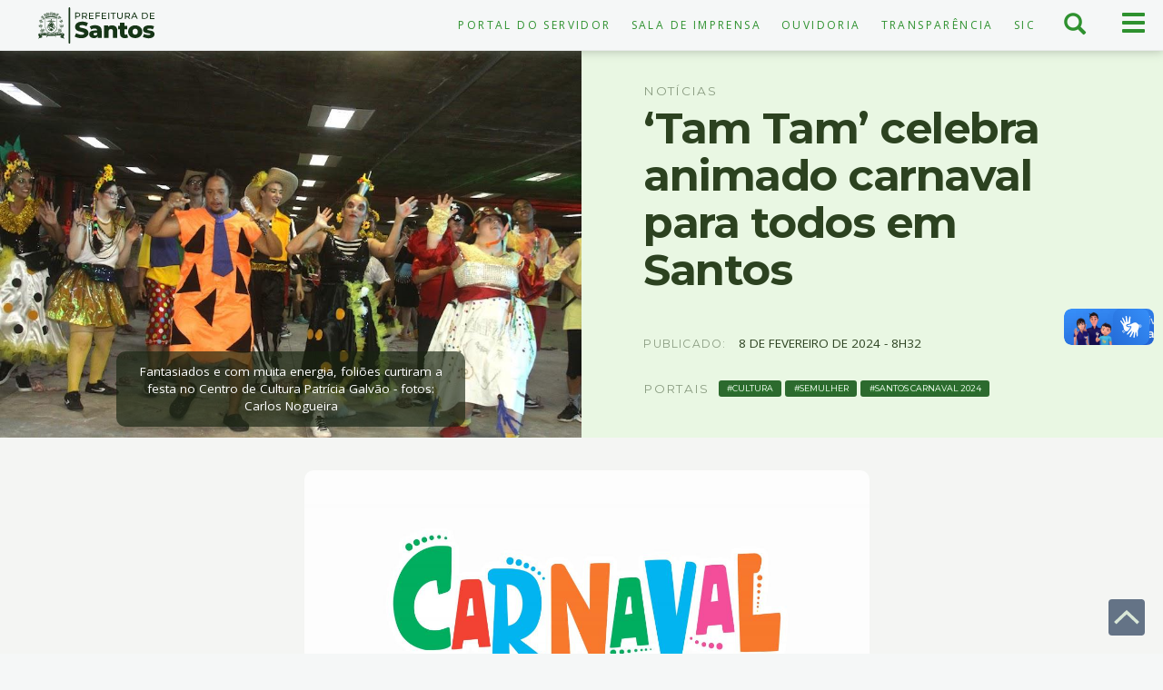

--- FILE ---
content_type: text/html; charset=utf-8
request_url: https://www.santos.sp.gov.br/?q=noticia/tam-tam-celebra-animado-carnaval-para-todos-em-santos
body_size: 15478
content:
<!doctype html>
<html lang="pt-br" dir="ltr" prefix="content: http://purl.org/rss/1.0/modules/content/ dc: http://purl.org/dc/terms/ foaf: http://xmlns.com/foaf/0.1/ rdfs: http://www.w3.org/2000/01/rdf-schema# sioc: http://rdfs.org/sioc/ns# sioct: http://rdfs.org/sioc/types# skos: http://www.w3.org/2004/02/skos/core# xsd: http://www.w3.org/2001/XMLSchema#">
    <head>
        <meta charset="utf-8">
        <meta name="viewport" content="width=device-width, initial-scale=1">
        <title>‘Tam Tam’ celebra animado carnaval para todos em Santos | Notícia | Prefeitura de Santos</title>
        <link rel="preconnect" href="https://fonts.googleapis.com">
        <link rel="preconnect" href="https://fonts.gstatic.com" crossorigin>
        <link href="https://fonts.googleapis.com/css2?family=Montserrat:ital,wght@0,300;0,400;0,600;0,700;0,900;1,300;1,400;1,600;1,700;1,900&family=Open+Sans:ital,wght@0,300;0,400;0,700;1,300;1,400;1,700&display=swap" rel="stylesheet">
        <link href="https://www.santos.sp.gov.br/sites/all/themes/portal/favicon-32x32.png" rel="icon" type="image/png" sizes="32x32" />
        <link href="https://www.santos.sp.gov.br/sites/all/themes/portal/favicon-16x16.png" rel="icon" type="image/png" sizes="16x16" />
                <link rel="shortcut icon" href="https://www.santos.sp.gov.br/sites/all/themes/portal/favicon.ico" type="image/vnd.microsoft.icon" />
<meta name="keywords" content="Cultura, Semulher, Santos carnaval 2024" />
<link rel="shortlink" href="https://www.santos.sp.gov.br/?q=node/159560" />
<meta property="og:type" content="article" />
<meta property="og:site_name" content="Prefeitura de Santos" />
<meta property="og:url" content="https://www.santos.sp.gov.br/?q=noticia/tam-tam-celebra-animado-carnaval-para-todos-em-santos" />
<meta property="og:title" content="‘Tam Tam’ celebra animado carnaval para todos em Santos" />
<meta property="og:description" content="pessoas fantasiadas para o carnaval dançam animadas #paratodosverem &gt;jpg&gt;153921&gt;https://www.santos.sp.gov.br/../../static/files_www/styles/newspage/public/field/image/img_6417.jpg?itok=6ZPAIBcN&gt;720&gt;https://www.santos.sp.gov.br/../../static/files_www/styles/newspage/public/field/image/img_6417.jpg?itok=6ZPAIBcN&gt;image/jpeg&gt;https://www.santos.sp.gov.br/../../static/files_www/styles/newspage/public/field/image/img_6417.jpg?itok=6ZPAIBcN&gt;/../../static/files_www/styles/newspage/public/field/image/img_6417.jpg&gt;&gt;&gt;&gt;&gt;Fantasiados e com muita energia, foliões curtiram a festa no Centro de Cultura Patrícia Galvão - fotos: Carlos Nogueira&gt;public://field/image/img_6417.jpg&gt;1480" />
<meta property="og:image" content="https://www.santos.sp.gov.br/../../static/files_www/styles/newspage/public/field/image/img_6417.jpg" />
<meta property="og:image:secure_url" content="https://www.santos.sp.gov.br/../../static/files_www/styles/wp-img/public/field/image/img_6417.jpg?itok=v6UCin1c" />
<meta property="og:image:type" content="jpg" />
<meta property="og:image:width" content="259" />
<meta property="og:image:height" content="259" />
<meta name="twitter:card" content="summary_large_image" />
<meta name="twitter:creator" content="@santos_agora" />
<meta name="twitter:creator:id" content="@santos_agora" />
<meta name="twitter:url" content="https://www.santos.sp.gov.br/?q=noticia/tam-tam-celebra-animado-carnaval-para-todos-em-santos" />
<meta name="twitter:title" content="‘Tam Tam’ celebra animado carnaval para todos em Santos" />
<meta name="twitter:image" content="https://www.santos.sp.gov.br/../../static/files_www/styles/newspagemodal/public/field/image/img_6417.jpg" />
<meta property="article:publisher" content="https://www.facebook.com/PrefeituraSantos/" />
<meta name="google-site-verification" content="Vs4wwRnCThLCOrfDqtmeZYu0ywJWAaE9ZBv7vsnQNnU" />

        
        <style> *{-webkit-box-sizing:border-box;-moz-box-sizing:border-box;box-sizing:border-box}::after,::before{-webkit-box-sizing:border-box;-moz-box-sizing:border-box;box-sizing:border-box}.flex{display: flex;}.col-sm-1,.col-sm-10,.col-sm-11,.col-sm-12,.col-sm-2,.col-sm-3,.col-sm-4,.col-sm-5,.col-sm-6,.col-sm-7,.col-sm-8,.col-sm-9{float:left}article h2{ font-size: 2.5em;border-top: 2px solid transparent;padding-top: 30px;margin: 50px 0 30px 0;}.col-lg-1,.col-lg-10,.col-lg-11,.col-lg-12,.col-lg-2,.col-lg-3,.col-lg-4,.col-lg-5,.col-lg-6,.col-lg-7,.col-lg-8,.col-lg-9,.col-md-1,.col-md-10,.col-md-11,.col-md-12,.col-md-2,.col-md-3,.col-md-4,.col-md-5,.col-md-6,.col-md-7,.col-md-8,.col-md-9,.col-sm-1,.col-sm-10,.col-sm-11,.col-sm-12,.col-sm-2,.col-sm-3,.col-sm-4,.col-sm-5,.col-sm-6,.col-sm-7,.col-sm-8,.col-sm-9,.col-xs-1,.col-xs-10,.col-xs-11,.col-xs-12,.col-xs-2,.col-xs-3,.col-xs-4,.col-xs-5,.col-xs-6,.col-xs-7,.col-xs-8,.col-xs-9{position:relative;min-height:1px;padding-right:15px;padding-left:15px}.xs .col-md-6{width: 100%;}.col-md-6{width: 50%;}.xs .col-md-9,.xs .col-lg-9{width: 100%;float:left;}.col-md-9,.col-lg-9{width: 75%;float:left;}.col-md-3,.col-lg-3{width:25%;float:left;}.xs .col-md-3,.xs .col-lg-3{width:100%}.subtitulo{font-weight: 100;margin: 5px 0;font-size: 1.6em;}body{padding-top:56px;font-family:'Open Sans',helvetica,sans-serif;direction:ltr;font-feature-settings:"liga", "kern";font-synthesis:none;text-rendering:optimizelegibility;color:#55565A;background:#F5F7F7;height:100%}.element-invisible{position:absolute!important;clip:rect(1px 1px 1px 1px);clip:rect(1px,1px,1px,1px);overflow:hidden;height:1px}.hidden{display:none!important}.sr-only{position:absolute;width:1px;height:1px;padding:0;margin:-1px;overflow:hidden;clip:rect(0,0,0,0);border:0}a{color:#2E912F;text-decoration:none}.navbar{min-height:50px}header.navbar .row{border-bottom:1px solid #e9ebeb;margin:0}header.navbar{background-color:#F5F7F7;background-image:none;border:0;margin-bottom:0;height:56px;border-radius:0;color:#2C4220;box-shadow:0 1px 10px #78817470}header .navbar-brand{float:left;height:50px;padding:15px;font-size:18px;line-height:20px;background-image:url(https://www.santos.sp.gov.br/sites/all/themes/portal/css/img/logopms-verde.svg);background-size:auto;background-repeat:no-repeat;text-indent:-999px;width:100%;height:40px;padding:0;margin:8px 0 5px;background-position:center center}.navbar-fixed-top{top:0;border-width:0 0 1px;position:fixed;right:0;left:0;z-index:1030}.nav{padding-left:0;margin-bottom:0;list-style:none}.badge{border-radius: 0.3rem;color: #E9F7E3;display: inline-block;font-weight: 400;padding: 0.3em 0.8em;text-transform: uppercase;vertical-align: text-top;white-space: nowrap;background-color: #2C6A2E;font-size: 0.6em;font-weight: 400;}.nav > li{position:relative;display:block}.nav > li > a{position:relative;display:block;padding:10px 15px}.nav-pills > li{float:left}.nav-pills > li > a{border-radius:4px}.pull-right{float:right!important}#menu-menu-servico-topo{display:flex;flex-direction:row;margin-top:9px;text-transform:uppercase;letter-spacing:.2em;font-size:.8em;justify-content:flex-end}#btn-menu-principal,#btn-menu-busca{margin:0;border:0;color:#2E912F;float:right;width:33%;height:55px;max-width:65px;border-radius:0;padding:0 10px;text-align:center;background:transparent}.off-canvas{position:fixed;top:56px;right:0;width:0;height:100%;z-index:1000000;overflow:scroll;padding-bottom:66px}.off-busca{position:fixed;width:0;right:0;height:55px;overflow:hidden;transition:width .6s ease 0s}.menu-breadcrumb{background:#0D2011;color:#99E665;display:flex;padding:20px;font-family:'Montserrat',Helvetica,sans-serif}.breadcrumb-main-list.fechado,.breadcrumb-second-list.fechado,.breadcrumb-third-list.fechado{display:none;transition:all ease-in-out 500ms}.page-taxonomy .taxonomy-header{background:#F5F7F7;margin-bottom:30px;color:#2C4220;overflow:hidden;display:flex;min-height:50rem;position:relative}.secretaria .background-o{width:100%;height:100%;background-size:cover!important;position:absolute;background-repeat:no-repeat!important;min-height:400px}.secretaria .background-o::after{content:"";background:linear-gradient(to right,rgba(0,0,0,0.85) 0%,rgba(0,0,0,0) 100%);opacity:.6;transition:opacity .45s cubic-bezier(.5,0,.3,1);position:absolute;bottom:0;top:0;left:0;right:0}article.node-servico header,article.node-downloads header,article.node-institucional header,article.node-atividade header,article.node-projeto header,article.node-legislacao header,.view-eivs header{background:#E9F7E3;padding:20px 0 40px;color:#2C4220}.node-type-noticia .noticia-simples header{background:#E9F7E3;display:flex;padding:0;z-index:100;position:relative}.mega,.page-header{font-family:Helvetica,sans-serif;font-size:3.2em;border:none;font-weight:700;letter-spacing:-1.5px;margin:0 0 20px}article p, article ul, article ol, article dl{font-size: 1.2em;line-height: 1.5em;margin-bottom: 1.2em;}.footer {min-height:335px;border-top: 5px solid #2E912F;background: #1A2615 none repeat scroll 0 0;color: #E6EAEB;padding-top: 35px;}body.xs{font-size:13px;}body.sm{font-size:14px;}body.md,body.lg{font-size:15px;}body,input,textarea,select,button{direction:ltr;font-feature-settings:"kern";font-synthesis:none;text-align:left;}.container{clear: both;padding-right:15px;padding-left:15px;margin-right:auto;margin-left:auto}@media (min-width:768px){.container{width:750px}}@media (min-width:992px){.container{width:970px}}@media (min-width:1200px){.container{width:1170px}}.container-fluid{padding-right:15px;padding-left:15px;margin-right:auto;margin-left:auto}.row{margin-right:-15px;margin-left:-15px}.region-content header{margin-bottom: 20px;}.mega{font-size: 3.2em;font-weight: 700;letter-spacing: -1.5px;margin: 0 0 20px;}.label-text {margin-right: 10px;font-size: 0.9em;}.date-in-parts {margin: 0px 0 20px;font-size: 0.9em;}.eyebrow {font-size: 0.9em;text-transform: uppercase;letter-spacing: 0.1em;}</style> 
        <script src="https://www.santos.sp.gov.br/sites/all/modules/contrib/jquery_update/replace/jquery/2.2/jquery.min.js?v=2.2.4"></script>
<script src="https://www.santos.sp.gov.br/misc/jquery-extend-3.4.0.js?v=2.2.4"></script>
<script src="https://www.santos.sp.gov.br/misc/jquery-html-prefilter-3.5.0-backport.js?v=2.2.4"></script>
<script src="https://www.santos.sp.gov.br/misc/jquery.once.js?v=1.2"></script>
<script src="https://www.santos.sp.gov.br/misc/drupal.js?t8z2z2"></script>
<script src="https://www.santos.sp.gov.br/sites/all/modules/contrib/jquery_update/js/jquery_browser.js?v=0.0.1"></script>
<script src="https://www.santos.sp.gov.br/misc/form-single-submit.js?v=7.101"></script>
<script src="https://www.santos.sp.gov.br/../../static/files_www/languages/pt-br_DAI8lgC8OXaWHSCau-uowsKWreYx9Tc7yH4mWJq5j7s.js?t8z2z2"></script>
<script src="https://www.santos.sp.gov.br/sites/all/themes/portal/js/analytics.js?t8z2z2"></script>
<script src="https://www.santos.sp.gov.br/sites/all/themes/portal/js/hacks.js?t8z2z2"></script>
<script src="https://www.santos.sp.gov.br/sites/all/themes/portal/js/bootstrap.min.js?t8z2z2"></script>
<script src="https://www.santos.sp.gov.br/sites/all/themes/portal/js/imagesloaded.pkgd.min.js?t8z2z2"></script>
<script src="https://www.santos.sp.gov.br/sites/all/themes/portal/js/masonry.pkgd.min.js?t8z2z2"></script>
<script src="https://www.santos.sp.gov.br/sites/all/themes/portal/js/isotope.pkgd.min.js?t8z2z2"></script>
<script src="https://www.santos.sp.gov.br/sites/all/themes/portal/js/script.js?t8z2z2"></script>
<script src="https://www.santos.sp.gov.br/sites/all/themes/portal/js/indice.js?t8z2z2"></script>
<script src="https://www.santos.sp.gov.br/sites/all/themes/portal/js/cards.js?t8z2z2"></script>
<script src="https://www.santos.sp.gov.br/sites/all/themes/portal/js/menu-horizontal.js?t8z2z2"></script>
<script>jQuery.extend(Drupal.settings, {"basePath":"\/","pathPrefix":"","setHasJsCookie":0,"ajaxPageState":{"theme":"portal","theme_token":"JhFMt4gO_mG68cJiHHY4BbenTlD9QFWnLyAjNv7cG7c","js":{"sites\/all\/themes\/portal\/js\/header.js":1,"sites\/all\/themes\/portal\/js\/sharing-buttons.js":1,"sites\/all\/themes\/bootstrap\/js\/bootstrap.js":1,"sites\/all\/modules\/contrib\/jquery_update\/replace\/jquery\/2.2\/jquery.min.js":1,"misc\/jquery-extend-3.4.0.js":1,"misc\/jquery-html-prefilter-3.5.0-backport.js":1,"misc\/jquery.once.js":1,"misc\/drupal.js":1,"sites\/all\/modules\/contrib\/jquery_update\/js\/jquery_browser.js":1,"misc\/form-single-submit.js":1,"public:\/\/languages\/pt-br_DAI8lgC8OXaWHSCau-uowsKWreYx9Tc7yH4mWJq5j7s.js":1,"sites\/all\/themes\/portal\/js\/analytics.js":1,"sites\/all\/themes\/portal\/js\/hacks.js":1,"sites\/all\/themes\/portal\/js\/bootstrap.min.js":1,"sites\/all\/themes\/portal\/js\/imagesloaded.pkgd.min.js":1,"sites\/all\/themes\/portal\/js\/masonry.pkgd.min.js":1,"sites\/all\/themes\/portal\/js\/isotope.pkgd.min.js":1,"sites\/all\/themes\/portal\/js\/script.js":1,"sites\/all\/themes\/portal\/js\/indice.js":1,"sites\/all\/themes\/portal\/js\/cards.js":1,"sites\/all\/themes\/portal\/js\/menu-horizontal.js":1},"css":{"modules\/system\/system.base.css":1,"sites\/all\/modules\/contrib\/calendar\/css\/calendar_multiday.css":1,"modules\/field\/theme\/field.css":1,"modules\/node\/node.css":1,"sites\/all\/modules\/contrib\/youtube\/css\/youtube.css":1,"sites\/all\/modules\/contrib\/views\/css\/views.css":1,"sites\/all\/modules\/contrib\/media\/modules\/media_wysiwyg\/css\/media_wysiwyg.base.css":1,"sites\/all\/modules\/contrib\/ctools\/css\/ctools.css":1,"sites\/all\/themes\/portal\/css\/card-noticia.css":1,"sites\/all\/themes\/portal\/css\/header.css":1,"sites\/all\/themes\/portal\/css\/noticias.css":1,"sites\/all\/themes\/portal\/css\/noticia.css":1,"sites\/all\/themes\/portal\/css\/sharing-buttons.css":1,"sites\/all\/themes\/portal\/css\/footer.css":1,"sites\/all\/themes\/portal\/css\/bootstrap.min.css":1,"sites\/all\/themes\/portal\/css\/bootstrap-theme.min.css":1,"sites\/all\/themes\/portal\/css\/style.css":1,"sites\/all\/themes\/portal\/css\/indice.css":1,"sites\/all\/themes\/portal\/css\/menu-horizontal.css":1,"sites\/all\/themes\/portal\/css\/cards.css":1,"sites\/all\/themes\/portal\/css\/print.css":1}},"better_exposed_filters":{"views":{"editoria":{"displays":{"block_ultimas_1":{"filters":[]},"block_ultimas_2":{"filters":[]},"block_ultimas_3":{"filters":[]},"block_ultimas_4":{"filters":[]},"block_agenda_1":{"filters":[]},"block_agenda_2":{"filters":[]},"block_agenda_3":{"filters":[]},"block_agenda_4":{"filters":[]},"block_obras_1":{"filters":[]},"block_obras_2":{"filters":[]},"block_obras_3":{"filters":[]},"block_obras_4":{"filters":[]}}}}},"urlIsAjaxTrusted":{"\/?q=noticia\/tam-tam-celebra-animado-carnaval-para-todos-em-santos":true},"bootstrap":{"anchorsFix":"0","anchorsSmoothScrolling":"0","formHasError":1,"popoverEnabled":1,"popoverOptions":{"animation":1,"html":0,"placement":"right","selector":"","trigger":"click","triggerAutoclose":1,"title":"","content":"","delay":0,"container":"body"},"tooltipEnabled":1,"tooltipOptions":{"animation":1,"html":0,"placement":"auto left","selector":"","trigger":"hover focus","delay":0,"container":"body"}}});</script>
        <noscript>Seu navegador não possui suporte para JavaScript o que impede a página de funcionar de forma correta.</noscript>
    </head>
<!-- Matomo -->
<script>
  var _paq = window._paq = window._paq || [];
  /* tracker methods like "setCustomDimension" should be called before "trackPageView" */
  _paq.push(['trackPageView']);
  _paq.push(['enableLinkTracking']);
  (function() {
    var u="//hatdesign.com.br/analytics/matomo/";
    _paq.push(['setTrackerUrl', u+'matomo.php']);
    _paq.push(['setSiteId', '1']);
    var d=document, g=d.createElement('script'), s=d.getElementsByTagName('script')[0];
    g.async=true; g.src=u+'matomo.js'; s.parentNode.insertBefore(g,s);
  })();
</script>
<!-- End Matomo Code -->

<!-- Google tag (gtag.js) -->
<script async src="https://www.googletagmanager.com/gtag/js?id=G-RVC6QH1G64"></script>
<script>
  window.dataLayer = window.dataLayer || [];
  function gtag(){dataLayer.push(arguments);}
  gtag('js', new Date());
  

  gtag('config', 'G-RVC6QH1G64', {
      cookie_flags: 'max-age=7200;secure;samesite=none'
  });
</script>
    <body class="html not-front not-logged-in no-sidebars page-node page-node- page-node-159560 node-type-noticia i18n-pt-br">
                <ul id="acessibilidade" class="sr-only">
    <li><a class="sr-only-focusable" accesskey="1" href="#main-content" id="link-conteudo">Ir para o conteúdo <span>1</span></a></li>
    <li><a class="sr-only-focusable" accesskey="2" href="#main-menu" id="link-menu">Ir para o menu <span>2</span></a></li>
    <li><a class="sr-only-focusable" accesskey="3" href="#edit-keys-2" id="link-busca">Ir para busca <span>3</span></a></li>
    <li><a class="sr-only-focusable" accesskey="4" href="#footer" id="link-rodape">Ir para o rodapé <span>4</span></a></li>
    <li><a class="sr-only-focusable" accesskey="5" href="https://www.santos.sp.gov.br/?q=institucional/acessibilidade-em-governo-eletronico" id="link-acessibilidade">Acessibilidade <span>5</span></a></li>
</ul>
<header id="navbar" class="navbar navbar-fixed-top">
    <div class="row">
        <div class="col-xs-6 col-sm-3 col-md-2 no-padding">
            <div>
                <a class="navbar-brand" href="https://www.santos.sp.gov.br">Prefeitura de Santos</a>
            </div>
        </div>
        <div class="col-xs-6 col-sm-3 col-md-8 pull-right">
            <button type="button" id="btn-menu-principal" class="navbar-toggle show">
                <span class="sr-only">Menu principal</span>
                <span class="btnico">
                    <span class="icon-bar" aria-hidden="true"></span>
                    <span class="icon-bar" aria-hidden="true"></span>
                    <span class="icon-bar" aria-hidden="true"></span>
                </span>
            </button>
            <button type="button" id="btn-menu-busca">
                <span class="sr-only">Busca</span>
                <span class="btnico">
                    <span class="icon glyphicon glyphicon-search" aria-hidden="true"></span>
                </span>
            </button>
                                <div id="menu-topo" class="hidden-xs">
                        <ul id="menu-menu-servico-topo" class="nav nav-pills"><li class="menu-6187 first"><a href="https://www.santos.sp.gov.br/portal/servidor" title="Acesso ao Portal do Servidor">Portal do Servidor</a></li>
<li class="menu-6170"><a href="https://www.santos.sp.gov.br/saladeimprensa" title="">Sala de Imprensa</a></li>
<li class="menu-3168"><a href="https://www.santos.sp.gov.br/portal/ouvidoria" title="Portal da Ouvidoria">Ouvidoria</a></li>
<li class="menu-3171"><a href="https://www.santos.sp.gov.br/portal/transparencia" title="Portal da Transparência">Transparência</a></li>
<li class="menu-5274 last"><a href="https://www.santos.sp.gov.br/?q=servico/sic" title="Serviço de Informação ao Cidadão">SIC</a></li>
</ul>                    </div>
                    </div>
        <div class="off-busca">
            <form action="/?q=noticia/tam-tam-celebra-animado-carnaval-para-todos-em-santos" method="post" id="search-api-page-search-form-busca-santoscidade-page" accept-charset="UTF-8"><div><div class="form-item form-item-keys-2 form-type-textfield form-group"><input placeholder="Digite alguma palavra-chave" class="form-control form-text" type="text" id="edit-keys-2" name="keys_2" value="" size="15" maxlength="128" /> <label class="control-label element-invisible" for="edit-keys-2">Digite alguma palavra-chave</label>
</div><input type="hidden" name="id" value="2" />
<button type="submit" id="edit-submit-2" name="op" value="Buscar" class="btn btn-primary form-submit">Buscar</button>
<input type="hidden" name="form_build_id" value="form-nOvKL2csYIjTwz3g36l-1J0XyE870Ehyl0bLcDpc4Xo" />
<input type="hidden" name="form_id" value="search_api_page_search_form_busca_santoscidade_page" />
</div></form>            <a class="buscaClose" aria-label="Fechar busca" data-close="close" href="javascript:;">×</a>
        </div>
        <div class="off-canvas">
            <nav id="menu-main" class="col-xs-12 col-sm-6 col-md-4 no-padding">
                <a href="https://www.santos.sp.gov.br/editorias/" class="titulo-menu">Órgãos e Secretarias</a>
                <ul id="main-menu" class="nav nav-pills nav-stacked"><li class="menu-835 first"><a href="https://www.santos.sp.gov.br/portal/porto" title="">Assuntos Portuários e Emprego</a></li>
<li class="menu-6042"><a href="https://www.santos.sp.gov.br/portal/casa-civil" title="">Casa Civil </a></li>
<li class="menu-5966"><a href="https://www.santos.sp.gov.br/?q=portal/capep" title="">Capep </a></li>
<li class="menu-5484"><a href="https://cetsantos.com.br/" title="">CET</a></li>
<li class="menu-837"><a href="http://www.santos.sp.gov.br/portal/comunicacao" title="">Comunicação e Economia Criativa</a></li>
<li class="menu-4565"><a href="https://www.cohabsantista.com.br/index.php" title="">Cohab</a></li>
<li class="menu-838"><a href="https://www.santos.sp.gov.br/portal/cultura" title="">Cultura</a></li>
<li class="menu-3417"><a href="https://www.santos.sp.gov.br/portal/desenvolvimento-social" title="">Desenvolvimento Social</a></li>
<li class="menu-820"><a href="https://www.santos.sp.gov.br/portal/educacao" title="">Educação</a></li>
<li class="menu-826"><a href="https://www.santos.sp.gov.br/portal/esportes" title="">Esportes</a></li>
<li class="menu-840"><a href="https://www.santos.sp.gov.br/portal/financas" title="">Finanças e Gestão</a></li>
<li class="menu-4568"><a href="http://www.fundasantos.org.br" title="">Fundação Arquivo e Memória de Santos </a></li>
<li class="menu-4569"><a href="https://fpts.org.br/" title="">Fundação Parque Tecnológico</a></li>
<li class="menu-5904"><a href="https://www.santos.sp.gov.br/portal/fupes" title="">Fundação Pró-Esporte de Santos</a></li>
<li class="menu-4566"><a href="https://www.santos.sp.gov.br/portal/fundo-social" title="">Fundo Social de Solidariedade </a></li>
<li class="menu-1057"><a href="https://www.santos.sp.gov.br/portal/gabinete" title="">Gabinete do Prefeito</a></li>
<li class="menu-842"><a href="https://www.santos.sp.gov.br/portal/governo" title="">Governo</a></li>
<li class="menu-843"><a href="https://www.santos.sp.gov.br/portal/infraestrutura-e-servicos-publicos" title="">Infraestrutura e Serviços Públicos</a></li>
<li class="menu-844"><a href="https://www.santos.sp.gov.br/?q=portal/meio-ambiente-desenvolvimento-urbano-e-sustentabilidade" title=""> Meio Ambiente, Desenvolvimento Urbano e Sustentabilidade</a></li>
<li class="menu-5194"><a href="https://www.santos.sp.gov.br/?q=portal/semulher" title=""> Mulher, Cidadania, Diversidade e Direitos Humanos</a></li>
<li class="menu-848"><a href="https://www.santos.sp.gov.br/portal/obras" title="">Obras e Edificações</a></li>
<li class="menu-1042"><a href="https://www.santos.sp.gov.br/portal/ouvidoria" title="">Ouvidoria</a></li>
<li class="menu-5471"><a href="https://www.santos.sp.gov.br/?q=portal/prefeituras-regionais" title="">Prefeituras Regionais</a></li>
<li class="menu-4567"><a href="https://procon.santos.sp.gov.br/" title="">Procon</a></li>
<li class="menu-1801"><a href="https://www.santos.sp.gov.br/?q=content/procuradoria" title="">Procuradoria</a></li>
<li class="menu-5485"><a href="http://www.prodesan.com.br/" title="">Prodesan</a></li>
<li class="menu-846"><a href="https://www.santos.sp.gov.br/portal/saude" title="">Saúde</a></li>
<li class="menu-847"><a href="https://www.santos.sp.gov.br/portal/seguranca" title="">Segurança</a></li>
<li class="menu-6130"><a href="https://www.santos.sp.gov.br/?q=portal/turismo-comercio-e-empreendedorismo" title="">Turismo, Comércio e Empreendedorismo</a></li>
<li class="menu-6189 last"><a href="/?q=noticia/santos-e-vice-campea-dos-jogos-abertos-do-interior-0">Santos é vice-campeã dos Jogos Abertos do Interior</a></li>
</ul>            </nav>
            <nav id="menu-servicos" class="col-xs-12 col-sm-6 col-md-4 no-padding">
                <a href="https://www.santos.sp.gov.br/servicos/" class="titulo-menu">Serviços</a>
                                    <ul id="main-menu-servicos" class="nav nav-stacked"><li class="menu-1040 first"><a href="https://www.santos.sp.gov.br/?q=servico/consulta-processos" title="Consulta de processos">Consulta de Processos</a></li>
<li class="menu-5156"><a href="https://www.santos.sp.gov.br/?q=hotsite/calendario-oficial" title="Calendário Oficial">Calendário Oficial</a></li>
<li class="menu-5489"><a href="https://egov.santos.sp.gov.br/dadosabertos/concursos" title="Concursos Públicos">Concursos Públicos</a></li>
<li class="menu-5131"><a href="https://www.santos.sp.gov.br/?q=hotsite/conheca-santos" title="Conheça Santos ">Conheça Santos </a></li>
<li class="menu-3236"><a href="https://www.santos.sp.gov.br/?q=portal/conselhos" title="Acessar o Portal de Conselhos">Conselhos</a></li>
<li class="menu-3297"><a href="https://diariooficial.santos.sp.gov.br/" title="Acesso ao Diário Oficial de Santos">Diário Oficial</a></li>
<li class="menu-802"><a href="https://www.santos.sp.gov.br/?q=content/divida-ativa" title="Consulta, emissão de boletos, parcelamentos e anistias da Dívida Ativa">Dívida Ativa</a></li>
<li class="menu-2147"><a href="https://www.santos.sp.gov.br/?q=servico/eiv-estudo-previo-de-impacto-de-vizinhanca" title="Acesso aos Estudos Prévios de Impacto de Vizinhança">EIV - Estudo Prévio de Impacto de Vizinhança</a></li>
<li class="menu-923"><a href="https://www.santos.sp.gov.br/?q=servico/giss-online-e-nfs-e" title="Sobre Imposto Sobre Serviços e Nota Fiscal Eletrônica">Giss-Online e NFS-e</a></li>
<li class="menu-917"><a href="https://www.santos.sp.gov.br/?q=content/impostos-e-taxas" title="Sobre IPTU, impostos e taxas ">Impostos e Taxas</a></li>
<li class="menu-5829"><a href="https://www.santos.sp.gov.br/saladeimprensa" title="Atendimento a Imprensa">Imprensa</a></li>
<li class="menu-924"><a href="https://egov.santos.sp.gov.br/legis/" title="Acesso às leis e normas municipais">Legislação Municipal</a></li>
<li class="menu-804"><a href="http://www.santos.sp.gov.br/licitasantos/" title="Acessar o Licita Santos">Licita Santos</a></li>
<li class="menu-5133"><a href="https://www.santos.sp.gov.br/locais" title="Acessar o Portal de Locais">Locais </a></li>
<li class="menu-5129"><a href="https://www.santos.sp.gov.br/?q=lista-de-noticias" title="Acessar todas as Notícias">Notícias </a></li>
<li class="menu-800"><a href="https://egov.santos.sp.gov.br/somweb/" title="Acesso à Ouvidoria Digital">Ouvidoria Digital</a></li>
<li class="menu-5135"><a href="https://www.turismosantos.com.br/" title="Acessar o Portal do Turismo">Portal do Turismo</a></li>
<li class="menu-803"><a href="http://www.santos.sp.gov.br/?q=content/sala-do-empreendedor" title="Acessar o Portal da Sala do Empreendedor">Sala do Empreendedor</a></li>
<li class="menu-5137"><a href="https://www.santos.sp.gov.br/santosaovivo" title="Link para as cameras do Santos ao vivo">Santos ao Vivo</a></li>
<li class="menu-5132"><a href="https://www.santos.sp.gov.br/portal/servidor" title="Acessar o Portal do Servidor">Servidor </a></li>
<li class="menu-5130"><a href="https://www.santos.sp.gov.br/portal/transparencia" title="Acessar o Portal de Transparência">Transparência </a></li>
<li class="menu-997 last"><a href="https://webmail.santos.sp.gov.br/" title="Acesso ao Santos Webmail">Webmail</a></li>
</ul>                            </nav>
            <nav id="menu-portais" class="col-xs-12 col-sm-6 col-md-4 no-padding">
                <a href="https://www.santos.sp.gov.br/editorias/" class="titulo-menu">Portais</a>
                                    <ul id="menu-main-menu-portais" class="nav nav-stacked"><li class="menu-5172 first"><a href="https://www.santos.sp.gov.br/portal/diversidade" title="Acessar o Portal da Diversidade">Diversidade</a></li>
<li class="menu-6168"><a href="https://www.santos.sp.gov.br/?q=portal/escola-de-governo" title="Acessar o portal da Escola de Governo - EMAPS">Escola de Governo - EMAPS</a></li>
<li class="menu-5480"><a href="https://www.santos.sp.gov.br/?q=portal/habitasantos" title="Acessar o Portal do HabitaSantos">HabitaSantos</a></li>
<li class="menu-5148"><a href="https://www.santos.sp.gov.br/taxonomy/term/1211" title="Acessar o Portal do Idoso">Idoso</a></li>
<li class="menu-5173"><a href="https://www.santos.sp.gov.br/taxonomy/term/15222" title="Acessar o Portal da Igualdade Racial e Étnica">Igualdade Racial e Étnica</a></li>
<li class="menu-5174"><a href="https://www.santos.sp.gov.br/taxonomy/term/2990" title="Acessar o Portal da Juventude">Juventude</a></li>
<li class="menu-5147"><a href="https://www.santos.sp.gov.br/?q=portal/mulher" title="Acessar o Portal da Mulher">Mulher</a></li>
<li class="menu-5149"><a href="https://www.santos.sp.gov.br/taxonomy/term/3324" title="Acessar o Portal da Pessoa com Deficiência">Pessoa com Deficiência</a></li>
<li class="menu-5479"><a href="https://www.santos.sp.gov.br/?q=portal/renovasantos" title="Acessar o Portal do RenovaSantos">RenovaSantos</a></li>
<li class="menu-5277 last"><a href="https://www.santos.sp.gov.br/taxonomy/term/16611" title="Acessar o Portal do Santos Criativa">Santos Criativa</a></li>
</ul>                            </nav>
            <div id="contato" class="col-xs-12 col-sm-12 col-md-12 no-padding">
                <div class="grid-item col-xs-6 col-sm-6 col-md-6 col-lg-3">
                    <div class="contato-item"><div class="titulo-menu">Paço Municipal<br><small>Sede Administrativa</small></div><p>Praça Visconde de Mauá, s/n Centro, Santos - SP, 11010-900 Tel: 3201-5000</p></div>
                </div>
                <div class="col-xs-12 col-sm-5 col-md-6 col-lg-6">
                    <div class="grid-item col-xs-2 col-sm-2 col-md-1 col-lg-1"><a href="https://www.x.com/santos_agora"><img alt="Logo da Prefeitura de Santos no X" style="height: 25px; width: 25px;" src="https://www.santos.sp.gov.br/sites/all/themes/portal/css/icones/twitter-ico.svg">    </a></div>
                    <div class="grid-item col-xs-2 col-sm-2 col-md-1 col-lg-1"><a href="https://fb.com/prefeiturasantos"><img alt="Logo da Prefeitura de Santos no Facebook" src="https://www.santos.sp.gov.br/sites/all/themes/portal/css/icones/facebook-ico.svg" style="height: 25px; width: 25px;"> </a></div>
                    <div class="grid-item col-xs-2 col-sm-2 col-md-1 col-lg-1"><a href="https://www.instagram.com/santoscidade/"><img alt="Logo do Instagram  " src="https://www.santos.sp.gov.br/sites/all/themes/portal/css/icones/instagram-ico.svg" style="width: 25px; height: 25px;"></a></div>
                    <div class="grid-item col-xs-2 col-sm-2 col-md-1 col-lg-1"><a href="https://www.threads.net/santoscidade"><img alt="Logo do Threads" src="https://www.santos.sp.gov.br/sites/all/themes/portal/css/icones/threads-ico.svg" style="width: 25px; height: 25px;"></a></div>
                    <div class="grid-item col-xs-2 col-sm-2 col-md-1 col-lg-1"><a href="https://www.tiktok.com/santoscidade"><img alt="Logo do tiktok" style="width: 25px; height: 25px;" src="https://www.santos.sp.gov.br/sites/all/themes/portal/css/icones/logo-tiktok.svg"></a></div>
                    <div class="grid-item col-xs-2 col-sm-2 col-md-1 col-lg-1"><a href="https://www.youtube.com/santoscidade/"><img alt="Logo do Youtube  " src="https://www.santos.sp.gov.br/sites/all/themes/portal/css/icones/youtube-ico.svg" style="width: 35px; height: 25px;"></a></div>
                    <div class="grid-item col-xs-2 col-sm-2 col-md-1 col-lg-1"><a href="https://www.flickr.com/photos/202535072@N07"><svg fill="#fff" id="Layer_1" stroke="#fff" version="1.1" viewBox="0 0 504.4 504.4" xml:space="preserve" xmlns="http://www.w3.org/2000/svg" xmlns:xlink="http://www.w3.org/1999/xlink" width="34px" height="25px"><g id="SVGRepo_bgCarrier" stroke-width="0"></g><g id="SVGRepo_tracerCarrier" stroke-linecap="round" stroke-linejoin="round"></g><g id="SVGRepo_iconCarrier"> <g> <g> <path d="M377.6,0.2H126.4C56.8,0.2,0,57,0,126.6v251.6c0,69.2,56.8,126,126.4,126H378c69.6,0,126.4-56.8,126.4-126.4V126.6 C504,57,447.2,0.2,377.6,0.2z M158.8,325.4c-41.2,0-74.4-32.8-74.4-73.2s33.2-73.2,74.4-73.2c41.2,0,74.4,32.8,74.4,73.2 C233.2,292.6,199.6,325.4,158.8,325.4z M345.2,325.4c-41.2,0-74.4-32.8-74.4-73.2S304,179,345.2,179c41.2,0,74.4,32.8,74.4,73.2 C419.6,292.6,386.4,325.4,345.2,325.4z"></path> </g> </g> </g></svg></a></div>
                </div>
            </div>
        </div>
    </div>
    
</header>
<div>
    <div class="page-noticia">
                <section>
                        <a id="main-content" class="sr-only sr-only-focusable">Conteúdo</a>
                                                                                          <div class="region region-content">
    <section id="block-system-main" class="block block-system clearfix">

      
          <div class="image-noticia sem-imagem noticia-simples">
            <article id="node-159560" class="node node-noticia node-promoted clearfix" about="/?q=noticia/tam-tam-celebra-animado-carnaval-para-todos-em-santos" typeof="sioc:Item foaf:Document">
                                    <header>
                        <div class="col-md-6 no-padding">
                            <a data-toggle="modal" data-target=".image-modal" href="#" class="img-noticia">
                                <figure>
                                    <img src="https://www.santos.sp.gov.br/../../static/files_www/styles/newspagesimples/public/field/image/img_6417.jpg?itok=obv8NK2A" alt="pessoas fantasiadas para o carnaval dançam animadas #paratodosverem ">
                                    <figcaption class="text-center">Fantasiados e com muita energia, foliões curtiram a festa no Centro de Cultura Patrícia Galvão - fotos: Carlos Nogueira</figcaption>
                                </figure>
                            </a>
                        </div>
                        <div class="col-md-6 header-content flex">
                            <div class="col-md-offset-1 col-md-10">
                                                                <span class="eyebrow fadded label-text">Notícias</span>
                                <h1 class="page-header">‘Tam Tam’ celebra animado carnaval para todos em Santos </h1>
                                                                <span property="dc:title" content="‘Tam Tam’ celebra animado carnaval para todos em Santos " class="rdf-meta element-hidden"></span>                            </div>
                            <div class="col-md-offset-1 col-md-10">
                                                                    <div class="date-in-parts">
                                    <span class="eyebrow fadded label-text">Publicado:</span>
                                        <span class="day">8 </span> de 
                                        <span class="month">fevereiro</span> de 
                                        <span class="year">2024 - <span class="hour">8h32</span></span>
                                    </div>
                                                            </div>
                            <div class="col-md-10 col-md-offset-1 col-md-10 flex">
                                <span class="eyebrow fadded label-text">PORTAIS</span> <div class="meta-evento"><div class="small"><div class="field field-name-field-tags field-type-taxonomy-term-reference field-label-hidden">
        <ul class="field-items ">
                    <li class="field-item badge tags even"><a href="/?q=portal/cultura" typeof="skos:Concept" property="rdfs:label skos:prefLabel" datatype="">Cultura</a></li>
                    <li class="field-item badge tags odd"><a href="/?q=portal/semulher" typeof="skos:Concept" property="rdfs:label skos:prefLabel" datatype="">Semulher</a></li>
                    <li class="field-item badge tags even"><a href="/?q=portal/santos-carnaval-2024" typeof="skos:Concept" property="rdfs:label skos:prefLabel" datatype="">Santos carnaval 2024</a></li>
            </ul>
</div>
</div></div>                            </div>
                        </div>
                    </header>
                    <div class="modal fade image-modal" tabindex="-1" role="dialog" style="display: none;">
                        <div class="modal-dialog modal-lg" role="document">
                            <div class="modal-content">
                                <button type="button" class="close" data-dismiss="modal" aria-label="Fechar"><span aria-hidden="true">&times;</span></button>
                                <img src="https://www.santos.sp.gov.br/../../static/files_www/styles/newspagemodal/public/field/image/img_6417.jpg?itok=6aamAaUo" alt="pessoas fantasiadas para o carnaval dançam animadas #paratodosverem ">
                            </div>
                        </div>
                    </div>
                                <div>
                    <div class="col-md-offset-1 col-md-10">
                        <div class="field field-name-body field-type-text-with-summary field-label-hidden"><div class="field-items"><div class="field-item even" property="content:encoded"><p><img alt="" src="/../../static/files_www/files/portal_files/noticias2024/logo_carnaval_2_page-0001.jpg" style="float: left; width: 100px; height: 56px;">Passinhos ensaiados, brilho, cor e muita energia no ar. Afinal, ninguém se atreveu a ficar parado no baile de Carnaval Tam Tam 2024, realizado na noite de quarta-feira (7).&nbsp; O palco da festa foi o piso térreo do Centro de Cultura Patrícia Galvão, na Vila Mathias.</p><p>Para a coordenadora do grupo, Claudia Alonso, o ponto de encontro não poderia ser melhor devido à acessibilidade. “É um baile no térreo, é plano. As pessoas chegam e já estão na festa. Não tem escada, não tem nada. É um espaço para todos. E tem acessibilidade atitudinal (que permite acesso em igualdade de condições a todos).&nbsp; As pessoas podem fazer as suas roupas reciclando e reutilizando materiais. É aberto à comunidade. Então, é todo mundo junto, dançando, feliz. Acho que esse é o espírito da folia mesmo”.</p><p><img alt="" class="IMG-responsive" src="/../../static/files_www/files/portal_files/noticias2024/img_6396.jpg"></p><p>O bloco do grupo abriu a festa e os foliões chegaram entoando um dos hinos carnavalescos mais conhecidos no País - Ô Abre-alas. Depois, os participantes curtiram também as tradicionais marchinhas, sambas-enredo e clássicos da MPB sob o comando do grupo Balaio Brasil.</p><p><img alt="" class="IMG-responsive" src="/../../static/files_www/files/portal_files/noticias2024/img_6590.jpg"></p><p>A voluntária Fernanda Gabriela da Conceição Tavares, 27 anos, fazia parte dos foliões que não perdem uma noite de carnaval por nada. Ela não cansava de posar para fotos com o estilo criado especialmente para o baile e conta que fez questão de ajudar a confeccionar. “Adoro carnaval, é muita gente alegre, muita diversão. Acho importante estar aqui e ajudar”, disse ele, portadora de deficiência auditiva e professora de Libras.</p><p>Bruna Júlia, 23, era uma das foliãs animadas da noite. Ela e a mãe, Emilene Júlia da Silva, 47, sempre participam dos eventos e, desta vez, Bruna fez questão de escolher o tema da fantasia.</p><p>“É a Alice. Adoro o filme”, frisa a jovem. A mãe confirma. “Ela ama a personagem. A Bruna está há 18 anos no Tam Tam. E é uma delícia participar do Carnaval. Gostamos muito”, acrescenta Emilene.</p><p><img alt="" class="IMG-responsive" src="/../../static/files_www/files/portal_files/noticias2024/img_6371.jpg"></p><p>Os participantes também puderam aproveitar os docinhos e quitutes comercializados pelas barracas Paulinho Grill e Bonne Quiche, com parte da renda revertida para o projeto.</p><p><img alt="" class="IMG-responsive" src="/../../static/files_www/files/portal_files/noticias2024/img_6388.jpg"></p><p>O evento teve apoio da Secretaria de Cultura de Santos (Secult). “O carnaval faz parte de um dos eventos que a gente promove de forma colaborativa com o Tam Tam. A parte social e sociocultural também é importantíssima. E a gente tem muita integração entre os alunos, entre os pais, os familiares e o público geral”, diz o secretário Rafael Leal.</p><p>A vice-prefeita e secretária da Mulher, Cidadania e Direitos Humanos, Renata Bravo, que aproveitou a festa, destacou a importância do evento para a questão da inclusão, diversidade e o resgate histórico do carnaval na Cidade.</p><p>“São muitas coisas importantes num só evento, como a questão da inclusão, da diversidade e da possibilidade que se abre para todos se divertirem. É uma festa de carnaval, mas a gente fala de musicalidade, de trabalho de coordenação motora, de diversão e de estar incluindo todos, não só os que participam do projeto Tam Tam, mas as famílias também”, diz Renata.</p><p>Esta iniciativa contempla o item 10 dos Objetivos de Desenvolvimento Sustentável da ONU: Redução das Desigualdades. Conheça os outros artigos dos <a href="http://‘Tam Tam’ celebra animado carnaval para todos em Santos" target="_blank">ODS</a></p><p>.</p></div></div></div>                    </div>
                </div>
            </article>
            <div>
                <div class="col-md-12 no-padding">
                                    </div>
            </div>
            <footer>
                <div class="container">
                    <div class="col-md-6">
                        <div class="col-md-10 col-md-offset-1 col-md-10">
                            <span class="eyebrow label-text">Para mais notícias, serviços e endereço de unidades visite os portais de:</span> <div class="meta-evento"><div class=""><div class="field field-name-field-tags field-type-taxonomy-term-reference field-label-hidden">
        <ul class="field-items ">
                    <li class="field-item badge tags even"><a href="/?q=portal/cultura" typeof="skos:Concept" property="rdfs:label skos:prefLabel" datatype="">Cultura</a></li>
                    <li class="field-item badge tags odd"><a href="/?q=portal/semulher" typeof="skos:Concept" property="rdfs:label skos:prefLabel" datatype="">Semulher</a></li>
                    <li class="field-item badge tags even"><a href="/?q=portal/santos-carnaval-2024" typeof="skos:Concept" property="rdfs:label skos:prefLabel" datatype="">Santos carnaval 2024</a></li>
            </ul>
</div>
</div></div>                        </div>
                    </div>
                    <div class="col-md-6 sharing-buttons">
                            <div class="col-md-3 col-sm-3 col-xs-3 no-padding">
        <a class="resp-sharing-button__link" href="https://facebook.com/sharer/sharer.php?u=https://www.santos.sp.gov.br/?q=noticia/tam-tam-celebra-animado-carnaval-para-todos-em-santos" aria-label="Facebook">
            <div class="resp-sharing-button resp-sharing-button--facebook resp-sharing-button--small">
                <div aria-hidden="true" class="resp-sharing-button__icon resp-sharing-button__icon--solid">
                    <svg version="1.1" x="0px" y="0px" width="24px" height="24px" viewBox="0 0 24 24" enable-background="new 0 0 24 24" xml:space="preserve">
                        <g>
                            <path d="M18.768,7.465H14.5V5.56c0-0.896,0.594-1.105,1.012-1.105s2.988,0,2.988,0V0.513L14.171,0.5C10.244,0.5,9.5,3.438,9.5,5.32 v2.145h-3v4h3c0,5.212,0,12,0,12h5c0,0,0-6.85,0-12h3.851L18.768,7.465z"/>
                        </g>
                    </svg>
                </div>
            </div>
        </a>
    </div>
    <div class="col-md-3 col-sm-3 col-xs-3 no-padding">
        <a class="resp-sharing-button__link" href="https://twitter.com/intent/tweet/?text=‘Tam Tam’ celebra animado carnaval para todos em Santos ;url=https://www.santos.sp.gov.br/?q=noticia/tam-tam-celebra-animado-carnaval-para-todos-em-santos;" aria-label="Twitter">
            <div class="resp-sharing-button resp-sharing-button--twitter resp-sharing-button--small">
                <div aria-hidden="true" class="resp-sharing-button__icon resp-sharing-button__icon--solid">
                    <svg version="1.1" x="0px" y="0px" width="24px" height="24px" viewBox="0 0 24 24" enable-background="new 0 0 24 24" xml:space="preserve">
                        <g>
                            <path d="M23.444,4.834c-0.814,0.363-1.5,0.375-2.228,0.016c0.938-0.562,0.981-0.957,1.32-2.019c-0.878,0.521-1.851,0.9-2.886,1.104 C18.823,3.053,17.642,2.5,16.335,2.5c-2.51,0-4.544,2.036-4.544,4.544c0,0.356,0.04,0.703,0.117,1.036 C8.132,7.891,4.783,6.082,2.542,3.332C2.151,4.003,1.927,4.784,1.927,5.617c0,1.577,0.803,2.967,2.021,3.782 C3.203,9.375,2.503,9.171,1.891,8.831C1.89,8.85,1.89,8.868,1.89,8.888c0,2.202,1.566,4.038,3.646,4.456 c-0.666,0.181-1.368,0.209-2.053,0.079c0.579,1.804,2.257,3.118,4.245,3.155C5.783,18.102,3.372,18.737,1,18.459 C3.012,19.748,5.399,20.5,7.966,20.5c8.358,0,12.928-6.924,12.928-12.929c0-0.198-0.003-0.393-0.012-0.588 C21.769,6.343,22.835,5.746,23.444,4.834z"/>
                        </g>
                    </svg>
                </div>
            </div>
        </a>
    </div>
    <div class="col-md-3 col-sm-3 col-xs-3 no-padding">
        <a class="resp-sharing-button__link" href="mailto:?subject=‘Tam Tam’ celebra animado carnaval para todos em Santos ;body=https://www.santos.sp.gov.br/?q=noticia/tam-tam-celebra-animado-carnaval-para-todos-em-santos" aria-label="E-mail">
            <div class="resp-sharing-button resp-sharing-button--email resp-sharing-button--small">
                <div aria-hidden="true" class="resp-sharing-button__icon resp-sharing-button__icon--solid">
                    <svg version="1.1" x="0px" y="0px" width="24px" height="24px" viewBox="0 0 24 24" enable-background="new 0 0 24 24" xml:space="preserve">
                        <g>
                            <path d="M22,4H2C0.897,4,0,4.897,0,6v12c0,1.103,0.897,2,2,2h20c1.103,0,2-0.897,2-2V6C24,4.897,23.103,4,22,4z M7.248,14.434 l-3.5,2C3.67,16.479,3.584,16.5,3.5,16.5c-0.174,0-0.342-0.09-0.435-0.252c-0.137-0.239-0.054-0.545,0.186-0.682l3.5-2 c0.24-0.137,0.545-0.054,0.682,0.186C7.571,13.992,7.488,14.297,7.248,14.434z M12,14.5c-0.094,0-0.189-0.026-0.271-0.08l-8.5-5.5 C2.997,8.77,2.93,8.46,3.081,8.229c0.15-0.23,0.459-0.298,0.691-0.147L12,13.405l8.229-5.324c0.232-0.15,0.542-0.084,0.691,0.147 c0.15,0.232,0.083,0.542-0.148,0.691l-8.5,5.5C12.189,14.474,12.095,14.5,12,14.5z M20.934,16.248 C20.842,16.41,20.673,16.5,20.5,16.5c-0.084,0-0.169-0.021-0.248-0.065l-3.5-2c-0.24-0.137-0.323-0.442-0.186-0.682 s0.443-0.322,0.682-0.186l3.5,2C20.988,15.703,21.071,16.009,20.934,16.248z"/>
                        </g>
                    </svg>
                </div>
            </div>
        </a>
    </div>
    <div class="col-md-3 col-sm-3 col-xs-3 no-padding">
        <a class="resp-sharing-button__link whatsapp" href="#whatsapp" aria-label="WhatsApp">
            <div class="resp-sharing-button resp-sharing-button--whatsapp resp-sharing-button--small">
                <div aria-hidden="true" class="resp-sharing-button__icon resp-sharing-button__icon--solid">
                    <svg version="1.1" x="0px" y="0px" width="24px" height="24px" viewBox="0 0 24 24" enable-background="new 0 0 24 24" xml:space="preserve">
                        <g>
                            <path stroke="none" d="M20.1,3.9C17.9,1.7,15,0.5,12,0.5C5.8,0.5,0.7,5.6,0.7,11.9c0,2,0.5,3.9,1.5,5.6l-1.6,5.9l6-1.6c1.6,0.9,3.5,1.3,5.4,1.3l0,0l0,0c6.3,0,11.4-5.1,11.4-11.4C23.3,8.9,22.2,6,20.1,3.9z M12,21.4L12,21.4c-1.7,0-3.3-0.5-4.8-1.3l-0.4-0.2l-3.5,1l1-3.4L4,17c-1-1.5-1.4-3.2-1.4-5.1c0-5.2,4.2-9.4,9.4-9.4c2.5,0,4.9,1,6.7,2.8c1.8,1.8,2.8,4.2,2.8,6.7C21.4,17.2,17.2,21.4,12,21.4z M17.1,14.3c-0.3-0.1-1.7-0.9-1.9-1c-0.3-0.1-0.5-0.1-0.7,0.1c-0.2,0.3-0.8,1-0.9,1.1c-0.2,0.2-0.3,0.2-0.6,0.1c-0.3-0.1-1.2-0.5-2.3-1.4c-0.9-0.8-1.4-1.7-1.6-2c-0.2-0.3,0-0.5,0.1-0.6s0.3-0.3,0.4-0.5c0.2-0.1,0.3-0.3,0.4-0.5c0.1-0.2,0-0.4,0-0.5c0-0.1-0.7-1.5-1-2.1C8.9,6.6,8.6,6.7,8.5,6.7c-0.2,0-0.4,0-0.6,0S7.5,6.8,7.2,7c-0.3,0.3-1,1-1,2.4s1,2.8,1.1,3c0.1,0.2,2,3.1,4.9,4.3c0.7,0.3,1.2,0.5,1.6,0.6c0.7,0.2,1.3,0.2,1.8,0.1c0.6-0.1,1.7-0.7,1.9-1.3c0.2-0.7,0.2-1.2,0.2-1.3C17.6,14.5,17.4,14.4,17.1,14.3z"/>
                        </g>
                    </svg>
                </div>
            </div>
        </a>
    </div>                    </div>
                                    </div>
                <div class="footer-second text-center">
                    <p>Mais informações para a imprensa: <a class="btn btn-secundary" href="www.santos.sp.gov.br/saladeimprensa">
                    www.santos.sp.gov.br/saladeimprensa</a></p>
                </div>
            </footer>
        </div>
        
</section>
  </div>
        </section>
        <section>
            <div class="container">
                            </div>
        </section>
            </div>
</div>
    <footer id="footer" class="footer">
        <div class=" container">
              <div class="region region-footer">
    <section id="block-block-1" class="block block-block clearfix">

      
  <script>
document.addEventListener("DOMContentLoaded", function () {
  var container = document.querySelector(".field.field-name-body");
  if (!container) {
    return;
  }

  var linkUrl = "https://www.santos.sp.gov.br/480anos";

  // Lista de arquivos que devem receber o link
  var targetFiles = [
    "logo_santos_480_anos_-_com_slogan-1_page-0001.jpg",
    "logo_santos_480_anos_-_com_slogan-1_page-0002.jpg",
    "logo_novo.jpg",
    "selo.jpg",
    "027e119a-cae6-4993-95bf-06d199196064.jpeg",
    "selo_santos_480_anos.png",
    "selo_santos_480_anos.jpg"
  ];

  var images = container.querySelectorAll("img");

  images.forEach(function (img) {
    var src = img.src;

    var match = targetFiles.some(function (file) {
      return src.indexOf(file) !== -1;
    });

    if (match) {
      // Não adiciona se já estiver dentro de um link
      if (img.closest("a")) {
        return;
      }

      var anchor = document.createElement("a");
      anchor.href = linkUrl;
      anchor.target = "_blank";
      anchor.rel = "noopener noreferrer";

      img.parentNode.insertBefore(anchor, img);
      anchor.appendChild(img);
    }
  });
});
</script>
<style type="text/css">#navbar .nav > li > a {
	position: relative;
	display: block;
	padding: 10px 10px;
}
.html article.node-noticia .field-name-body img.img-vert {
	margin: 0% 2.5% 2% -2.5% !important;
	width: 20% !important;
}
article.node-noticia .field-name-body a {
	cursor: pointer;
	white-space: inherit !important;
}
.card.card-banner.flag.fototext .banner-content {
  display: none;
}
p.alerta.info {
	border-color: #00C2DF !important;
}
p.destaque.azul{
background: #c6f4fa;
  color: #304e96;
  padding: 2rem 2.5rem;
  border-radius: 8px;
  font-size: 2rem;
  font-weight: bold;
  letter-spacing: -0.05rem;
}
p.destaque.verde{
	background: #def9c2;
	color: #2a642b;
	padding: 2rem 2.5rem;
	border-radius: 8px;
	font-size: 2rem;
	font-weight: bold;
	letter-spacing: -0.05rem;
}
</style>
<h2 class="sr-only">Contato e Redes Sociais</h2><div class="grid-item col-xs-12 col-sm-12 col-md-3 col-lg-3"><div><h3>Paço Municipal <small>Sede Administrativa</small></h3><p>Praça Visconde de Mauá, s/nº - Centro, Santos - SP, CEP 11010-900<br>Tel: <a href="tel:(13) 3201-5000">(13) 3201-5000</a></p><p><a href="https://www.santos.sp.gov.br/?q=servico/sic-servico-de-informacao-ao-cidadao">Lei de Acesso à&nbsp;Informação</a></p><p><a href="https://www.santos.sp.gov.br/?q=sitemap.xml">Sitemap</a></p><p><a href="https://www.santos.sp.gov.br/saladeimprensa">Imprensa</a></p></div></div><div class="col-xs-12 col-sm-8 col-md-7 col-lg-7"><div class="grid-item col-xs-2 col-sm-2 col-md-1 col-lg-1"><a href="https://www.x.com/santos_agora"><img alt="Logo da Prefeitura de Santos no X" src="https://www.santos.sp.gov.br/sites/all/themes/portal/css/icones/twitter-ico.svg" style="height: 20px; width: 20px;"> </a></div><div class="grid-item col-xs-2 col-sm-2 col-md-1 col-lg-1"><a href="https://fb.com/prefeiturasantos"><img alt="Logo da Prefeitura de Santos no Facebook" src="https://www.santos.sp.gov.br/sites/all/themes/portal/css/icones/facebook-ico.svg" style="height: 20px; width: 20px;"> </a></div><div class="grid-item col-xs-2 col-sm-2 col-md-1 col-lg-1"><a href="https://www.instagram.com/santoscidade/"><img alt="Logo do Instagram  " src="https://www.santos.sp.gov.br/sites/all/themes/portal/css/icones/instagram-ico.svg" style="width: 20px; height: 20px;"></a></div><div class="grid-item col-xs-2 col-sm-2 col-md-1 col-lg-1"><a href="https://www.threads.net/santoscidade"><img alt="Logo do Threads" src="https://www.santos.sp.gov.br/sites/all/themes/portal/css/icones/logo-threads.svg" style="width: 20px; height: 20px;"></a></div><div class="grid-item col-xs-2 col-sm-2 col-md-1 col-lg-1"><a href="https://www.tiktok.com/santoscidade"><img alt="Logo do tiktok" src="https://www.santos.sp.gov.br/sites/all/themes/portal/css/icones/logo-tiktok.svg" style="width: 20px; height: 20px;"></a></div><div class="grid-item col-xs-2 col-sm-2 col-md-1 col-lg-1"><a href="https://www.youtube.com/santoscidade/"><img alt="Logo do Youtube  " src="https://www.santos.sp.gov.br/sites/all/themes/portal/css/icones/youtube-ico.svg" style="width: 30px; height: 20px;"></a></div><div class="grid-item col-xs-2 col-sm-2 col-md-1 col-lg-1"><a href="https://www.flickr.com/photos/202535072@N07"><svg fill="#fff" height="25px" id="Layer_1" stroke="#fff" version="1.1" viewBox="0 0 504.4 504.4" width="34px" xml:space="preserve" xmlns="http://www.w3.org/2000/svg" xmlns:xlink="http://www.w3.org/1999/xlink"><g id="SVGRepo_bgCarrier" stroke-width="0"></g><g id="SVGRepo_tracerCarrier" stroke-linecap="round" stroke-linejoin="round"></g><g id="SVGRepo_iconCarrier"> <g> <g> <path d="M377.6,0.2H126.4C56.8,0.2,0,57,0,126.6v251.6c0,69.2,56.8,126,126.4,126H378c69.6,0,126.4-56.8,126.4-126.4V126.6 C504,57,447.2,0.2,377.6,0.2z M158.8,325.4c-41.2,0-74.4-32.8-74.4-73.2s33.2-73.2,74.4-73.2c41.2,0,74.4,32.8,74.4,73.2 C233.2,292.6,199.6,325.4,158.8,325.4z M345.2,325.4c-41.2,0-74.4-32.8-74.4-73.2S304,179,345.2,179c41.2,0,74.4,32.8,74.4,73.2 C419.6,292.6,386.4,325.4,345.2,325.4z"></path> </g> </g> </g></svg></a></div></div><div class="grid-item col-xs-6 col-sm-3 col-md-3 col-lg-3"><div class="altura050"><h3><img alt="Icone do bonde turistico  " src="/../../static/files_www/files/portal_files/imagem/ico-turismosantos.svg" style="width: 23px; height: 36px;">TurismoSantos <small><a href="https://www.turismosantos.com.br/">TurismoSantos.com.br</a></small></h3></div></div><div class="grid-item col-xs-6 col-sm-3 col-md-3 col-lg-3"><div class="altura050"><h3><img alt="Icone do bonde turistico  " src="/../../static/files_www/files/portal_files/imagem/ico-dadosabertos.svg" style="width: 33px; height: 29px;">Dados Abertos<small><a href="https://egov.santos.sp.gov.br/dadosabertos/">/dadosabertos</a></small></h3></div></div><div class="grid-item col-xs-6 col-sm-3 col-md-3 col-lg-3"><div class="altura050"><h3><img alt="Icone do bonde turistico  " src="/../../static/files_www/files/portal_files/imagem/ouvidoria.svg" style="width: 32px; height: 32px;">Ouvidoria<small><a href="https://www.santos.sp.gov.br/portal/ouvidoria">/ouvidoria</a></small></h3></div></div>
</section>
<section id="block-block-84" class="block block-block clearfix">

      
  <style type="text/css">
.lg .sharing-box {
  left:15rem !important;
  bottom: 1.5rem;
}
#botaovoltar {
  display: inline-block;
  background-color: #697473;
  width: 40px;
  height: 40px;
  text-align: center;
  border-radius: 4px;
  margin: 10px;
  position: fixed;
  bottom: 10px;
  right: 10px;
  transition: background-color .3s;
  z-index: 1000;
  font-size: 1.3em;
  padding: 20px 0 5px 0;
}
#botaovoltar:hover {
  cursor: pointer;
  background-color: #A1BE4D;
}
#botaovoltar svg {
  transform: rotate(-90deg);
  width: 40px;
  height: 30px;
  position: absolute;
  bottom: 5px;
  left: 0%;
  fill: aliceblue;
}
#botaovoltar:active {
  background-color: #555;
}
</style>
<p><a id="botaovoltar"><svg style="fill: rgb(218, 232, 215);" viewbox="0 0 551 1024" xmlns="http://www.w3.org/2000/svg"> <path d="M105.56 985.817L553.53 512 105.56 38.183l-85.857 81.173 409.6 433.23v-81.172l-409.6 433.23 85.856 81.174z"></path> </svg></a> <script>
    $('article.node-noticia').on('click', 'a[href*=#]:not([href=#])', function(e) {
        e.preventDefault();
        var id = this.hash,
            scroll = Math.ceil($(id).offset().top - ((global.indiceHeight != 0) ? global.indiceHeight : global.headerHeight));
        $('html,body').animate({
            scrollTop: scroll
        }, 400);
    });

jQuery(document).ready(function() {
  
  var btn = $('#botaovoltar');

  $(window).scroll(function() {
    if ($(window).scrollTop() > 300) {
      btn.addClass('show');
    } else {
      btn.removeClass('show');
    }
  });

  btn.on('click', function(e) {
    e.preventDefault();
    $('html, body').animate({scrollTop:0}, '300');
  });

});


</script></p><p>&nbsp;</p>
</section>
<section id="block-block-79" class="block block-block clearfix">

      
  <div class="enabled" vw=""><div class="active" vw-access-button="">&nbsp;</div><div vw-plugin-wrapper=""><div class="vw-plugin-top-wrapper">&nbsp;</div></div></div><script src="https://vlibras.gov.br/app/vlibras-plugin.js"></script><script>new window.VLibras.Widget('https://vlibras.gov.br/app');</script>
</section>
  </div>
        </div>
    </footer>
<div class="device-xs visible-xs"></div>
<div class="device-sm visible-sm"></div>
<div class="device-md visible-md"></div>
<div class="device-lg visible-lg"></div>        <script src="https://www.santos.sp.gov.br/sites/all/themes/portal/js/header.js?t8z2z2"></script>
<script src="https://www.santos.sp.gov.br/sites/all/themes/portal/js/sharing-buttons.js?t8z2z2"></script>
<script src="https://www.santos.sp.gov.br/sites/all/themes/bootstrap/js/bootstrap.js?t8z2z2"></script>
        <noscript>Seu navegador não possui suporte para JavaScript o que impede a página de funcionar de forma correta.</noscript>
        <link type="text/css" rel="stylesheet" href="https://www.santos.sp.gov.br/../../static/files_www/css/css_lQaZfjVpwP_oGNqdtWCSpJT1EMqXdMiU84ekLLxQnc4.css" media="all" />
<link type="text/css" rel="stylesheet" href="https://www.santos.sp.gov.br/../../static/files_www/css/css_M_znV94lvB2yz4866_u45qhpDcHJw6ImyhtI1NxXhEw.css" media="all" />
<link type="text/css" rel="stylesheet" href="https://www.santos.sp.gov.br/../../static/files_www/css/css_BBC1v_RnPsoauz6yibEt6a-TVFS_I30G_IVJ0z1fzq0.css" media="all" />
<link type="text/css" rel="stylesheet" href="https://www.santos.sp.gov.br/../../static/files_www/css/css_vx7gzt88sfMokAbION_9Zmd0XNgpwt892DnyPj-iOjQ.css" media="all" />
<link type="text/css" rel="stylesheet" href="https://www.santos.sp.gov.br/../../static/files_www/css/css_0CBJXkaSa-rLAlpWtYhX_wZGN9HeGrajF-wBgPUY50Q.css" media="print" />
    </body>
</html>
